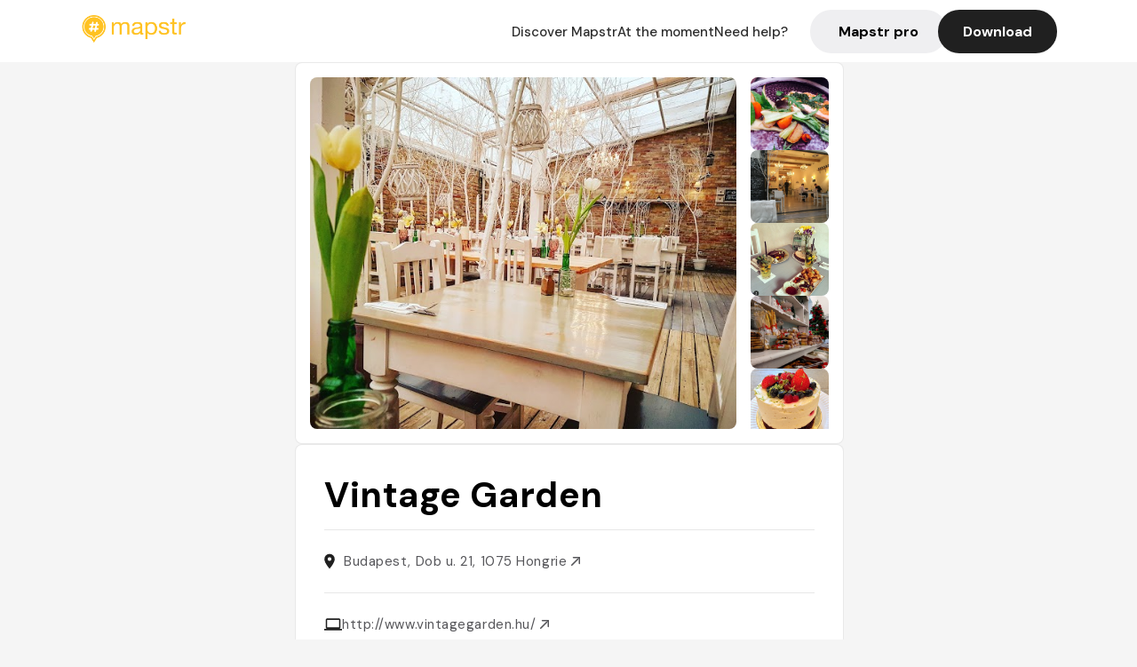

--- FILE ---
content_type: text/html; charset=utf-8
request_url: https://mapstr.com/place/FeZ93A2NCOg/vintage-garden-bp-restaurant-brunch-cafe-bar-ristorante
body_size: 19477
content:
<!DOCTYPE html>
<html lang="fr">
  <head>
    <meta charset="UTF-8">
    <meta http-equiv="content-type" content="text/html; charset=utf-8">
    <meta name="viewport" content="width=device-width, initial-scale=1" />
    <meta name="date" content=31/01/2026 />
    
    
    
    <title>Mapstr - Vintage Garden : Restaurant, Café et Ristorante à Budapest</title>
    <meta name="description" content="Découvrez Vintage Garden, un café-restaurant à Budapest, célèbre pour ses brunch, son ambiance Instagrammable et sa décoration changeante au fil des saisons." />
    <meta name="keywords" content="Restaurant, Ristorante, Café, Coffee, Budapest, Bp" />
    <meta name="apple-itunes-app" content="app-id=917288465, app-clip-bundle-id=com.hulab.mapstr.Clip, app-argument=mapstr://place/source/FeZ93A2NCOg, app-clip-display=card"/>
    <meta name="theme-color" content="#ffc222">

    <!-- Twitter Card meta -->
    <meta name="twitter:card" content="summary_large_image" />
    <meta name="twitter:site" content="@mapstr_app" />
    <meta name="twitter:title" content="Mapstr - Vintage Garden : Restaurant, Café et Ristorante à Budapest" />
    <meta name="twitter:description" content="Découvrez Vintage Garden, un café-restaurant à Budapest, célèbre pour ses brunch, son ambiance Instagrammable et sa décoration changeante au fil des saisons." />
    <meta name="twitter:url" content="https://mapstr.com/place/FeZ93A2NCOg/vintage-garden-bp-restaurant-brunch-cafe-bar-ristorante" />
    <meta name="twitter:app:name:iphone" content="Mapstr, explore the world" />
    <meta name="twitter:app:id:iphone" content="917288465" />
    <meta name="twitter:app:url:iphone" content="mapstr://place/source/FeZ93A2NCOg" />
    <meta name="twitter:app:name:googleplay" content="Mapstr, explore the world" />
    <meta name="twitter:app:id:googleplay" content="com.hulab.mapstr" />
    <meta name="twitter:app:url:googleplay" content="mapstr://place/source/FeZ93A2NCOg" />
    <!-- Twitter summary card with large image must be at least 280x150px -->
    <meta name="twitter:image:src" content="https://lh3.googleusercontent.com/p/AF1QipNki9imOcIj1ob5tY_yZK2smlGB07khJ8_XIko5=s1600-w640" />

    <!-- Open Graph meta -->
    <meta property="og:type" content="website" />
    <meta property="og:locale" content="fr_FR" />
    <meta property="og:title" content="Mapstr - Vintage Garden : Restaurant, Café et Ristorante à Budapest" />
    <meta property="og:description" content="Découvrez Vintage Garden, un café-restaurant à Budapest, célèbre pour ses brunch, son ambiance Instagrammable et sa décoration changeante au fil des saisons."/>
    <meta property="og:url" content="https://mapstr.com/place/FeZ93A2NCOg/vintage-garden-bp-restaurant-brunch-cafe-bar-ristorante" />
    <meta property="og:image" content="https://lh3.googleusercontent.com/p/AF1QipNki9imOcIj1ob5tY_yZK2smlGB07khJ8_XIko5=s1600-w640" />
    <meta property="al:iphone:url" content="mapstr://place/source/FeZ93A2NCOg" />
    <meta property="al:iphone:app_store_id" content="917288465" />
    <meta property="al:iphone:app_name" content="Mapstr" />
    <meta property="al:android:url" content="mapstr://place/source/FeZ93A2NCOg" />
    <meta property="al:android:app_name" content="Mapstr" />
    <meta property="al:android:package" content="com.hulab.mapstr" />
    <meta property="og:site_name" content="mapstr" />
    <meta property="fb:app_id" content="822173301127861" />
    <link rel="canonical" href="https://mapstr.com/place/FeZ93A2NCOg/vintage-garden-bp-restaurant-brunch-cafe-bar-ristorante">
    <link
      rel="alternate"
      href="android-app://com.hulab.mapstr/mapstr/place/source/FeZ93A2NCOg"
    />
    <link
      rel="alternate"
      href="ios-app://917288465/mapstr/place/source/FeZ93A2NCOg"
    />

    <link
      rel="stylesheet"
      type="text/css"
      href="/static/css/place.css"
      media="all"
    />
    <link
      rel="icon"
      type="image/png"
      href="/static/images/mapstore/mapstr_favicon.png"
    />
    <link rel="preconnect" href="https://www.google-analytics.com">
    <style>
      .one_main_image {
        width: 100%;
        height: 100%;
        object-fit: cover;
        border-radius: 8px;
      }
      #main_image {
        width: 480px;
        height: 396px;
        object-fit: cover;
        margin: 16px;
        border-radius: 8px;
      }
      #secondary_image {
        width: 100%;
        height: 82px;
        object-fit: cover;
        border-radius: 8px;
      }
      #badge {
        height: 25px;
        margin-left: 60px;
        position: absolute;
        z-index: 1
      }
      .img-partners {
        height: 100%;
        object-fit: cover;
        width: 100%;
        border-radius: 50%;
      }
      .places_around_image {
        width: 360px;
        height: 195px;
        object-fit: cover;
        border-radius: 8px 8px 0px 0px;
      }
    </style>
    <style media="all and (max-width: 650px)">
      #main_image,
      #one_main_image {
        width: 95%;
      }
      .places_around_content, 
      .places_around_image {
        width: 195px;
      }
    </style>
  </head>

  <body>
    <main>

      <header>
    <div id="header_section">
        <a class='url_nostyle_logo' href="https://mapstr.com/">
            <img src="/static/images/mapstr_logo_yellow.png" class="header_logo" alt="Mapstr logo yellow" />
        </a>
        <div id="header_btn_section">
            <a class='url_nostyle' href="https://mapstr.com/">
                <button data-i18n-key="header_btn_discover" type="button" class="btn_header">
                    Découvrez Mapstr
                </button>
            </a>
            <a class='url_nostyle' href="https://mapstr.com/blog/en-ce-moment">
                <button data-i18n-key="header_btn_mapstore" type="button" class="btn_header">
                    En ce moment
                </button>
            </a>
            <a class='url_nostyle' href="https://mapstr.com/faq">
                <button data-i18n-key="header_btn_help" type="button" class="btn_header">
                    Besoin d'aide ?
                </button>
            </a>
            <a class='url_nostyle' href="https://mapstr.com/mapstr-pro/restaurants-hotels-bars">
                <button type="button" class="btn_header_pro">
                    Mapstr pro
                </button>
            </a>
            <a class='url_nostyle'>
                <button data-i18n-key="header_btn_download" onclick="branch.deepviewCta();sendbuttonevent('gettheapp');" type="button"
                    class="btn_header_download">
                    Télécharger
                </button>
            </a>
        </div>
    </div>
</header>

<script src="/static/js/lazysizes.min.js" async></script>
<script async>
  (function (b, r, a, n, c, h, _, s, d, k) {
    if (!b[n] || !b[n]._q) {
      for (; s < _.length;) c(h, _[s++]);
      d = r.createElement(a);
      d.async = 1;
      d.src = 'https://cdn.branch.io/branch-latest.min.js';
      k = r.getElementsByTagName(a)[0];
      k.parentNode.insertBefore(d, k);
      b[n] = h;
    }
  }(window, document, 'script', 'branch', (b, r) => {
      b[r] = function () {
        b._q.push([r, arguments]);
      };
    }, {
      _q: [],
      _v: 1
    },
    'addListener applyCode banner closeBanner creditHistory credits data deepview deepviewCta first getCode init link logout redeem referrals removeListener sendSMS setBranchViewData setIdentity track validateCode'
    .split(' '), 0));
  branch.init('key_live_dbc5wsKNveuCgwCRZPWBmikgzvc1ghEx');
</script>

<script async>
  (function (i, s, o, g, r, a, m) {
    i['GoogleAnalyticsObject'] = r;
    i[r] = i[r] || function () {
      (i[r].q = i[r].q || []).push(arguments)
    }, i[r].l = 1 * new Date();
    a = s.createElement(o), m = s.getElementsByTagName(o)[0];
    a.async = 1;
    a.src = g;
    m.parentNode.insertBefore(a, m)
  })(window, document, 'script', '//www.google-analytics.com/analytics.js', 'ga');
  ga('create', 'UA-53271927-1', 'auto');
  ga('send', 'pageview');
  var androidclick = function () {
    branch.deepviewCta();
    sendbuttonevent("android");
  };
  var iosclick = function () {
    branch.deepviewCta();
    sendbuttonevent("ios");
  };
  var webappclick = function () {
    sendbuttonevent("webapp");
  };
  var mapclick = function (mapinfoid) {
    ga('send', 'event', {
      eventCategory: 'map',
      eventAction: 'link',
      eventLabel: mapinfoid,
      transport: 'beacon'
    });
  };

  function sendbuttonevent(label) {
    ga('send', 'event', {
      eventCategory: 'button',
      eventAction: label == "webapp" ? 'link' : 'download',
      eventLabel: label,
      transport: 'beacon'
    });
  }
</script>

<script>
  function openApp() {
// Lien universel ou lien d'application
    const deepLink = "mapstr://";
    // Schéma d'URL personnalisé
    const fallbackLink = window.location.href;
    const isIOS = /iPad|iPhone|iPod/.test(navigator.userAgent) && !window.MSStream;
    
    const userAgent = navigator.userAgent;
      /* if (/iPad|iPhone|iPod/.test(userAgent)) {
        window.location = "https://go.mapstr.com/ios";
      } else if (/Android/.test(userAgent)) {
        window.location = "http://go.mapstr.com/android-b";
      } else {
        window.location = "https://apps.apple.com/us/app/mapstr-bookmark-your-favorite/id917288465?_branch_match_id=1109027904045156573&_branch_referrer=H4sIAAAAAAAAA8soKSkottLXT8%2FXy00sKC4p0kvOz9XPzC8GAH1rkIwZAAAA&utm_campaign=iosButton&utm_medium=marketing&utm_source=Website";
      } */

    if (isIOS) {
        // Sur iOS, nous pouvons essayer d'ouvrir le lien universel directement
        window.location = "mapstr://";
    } else {
        // Sur Android, nous utilisons l'intention pour ouvrir le lien d'application
        window.location = "https://go.mapstr.com/download";
    }
    // Si l'application n'est pas installée, le navigateur ne pourra pas ouvrir le lien universel
    // ou le lien d'application et l'utilisateur sera redirigé vers le lien de repli
    setTimeout(function () {
        window.location = fallbackLink;
    }, 500);
}
</script>

    <script>
        const defaultLocale = "fr";
        const supportedLocales = ["en", "fr"];

        let locale;
        let translations = {};
        const lang = {
            "en": {
                "header_btn_discover": "Discover Mapstr",
                "header_btn_mapstore": "At the moment",
                "header_btn_help": "Need help?",
                "header_btn_download": "Download",
                "place_permanently_closed": "Permanently closed",
                "place_booking": "Booking",
                "place_delivery": "Delivery",
                "place_clickandcollect": "Click & collect",
                "place_owner": "Owner of this place ?",
                "place_owner_text": "We automatically retrieve the available information about your location. If it happens to be incorrect, you can log in to our dashboard for free to make changes. Plus, you'll gain access to your detailed statistics as a bonus.",
                "place_access": "Edit your place's information",
                "place_community": "The mapstr community",
                "place_saved_by": "Added by",
                "users": "users",
                "place_add_map": "Add to my map",
                "place_tags": "#Popular tags",
                "place_users_say": "What users are saying",
                "place_comments": "comments)",
                "place_approved_by": "Approved by ",
                "place_partners": "official partners",
                "followers": " followers",
                "places": " places",
                "place_places_around": "Other recommended spots around",
                "place_added_by": "Added by ",
                "users_private_account": "This account is private, you can send a follow request in the mapstr mobile app",
                "available_maps": "available maps",
                "paid_map": "This is paid content, it can be purchased within the mapstr app",
                "by": "By",
                "website": "Website",
                "back_home": "Back to homepage",
                "not_found_title": "It seems that the page you are looking for does not exist...",
                "not_found_text": "It's possible that the page you were searching for has either moved or no longer exists. It’s an opportunity to discover something new!",
                "footer_about": "💛 About",
                "footer_who": "Who we are",
                "footer_press": "Press",
                "footer_contact": "Contact us",
                "footer_places": "Restaurants, hotels & bars",
                "footer_brands": "Brands",
                "footer_discover": "🗺 Discover",
                "footer_follow": "Follow us",
                "footer_legal": "Legal notices",
                "footer_cgu": "Terms of use",
                "footer_privacy": "Privacy policy",
                "footer_copyrights": "Mapstr 2024 | All rights reserved",
                "report_title": "Report an error on ",
                "report_text": "If you have noticed an error regarding this place, please let us know so we can correct it.",
                "report_button": "Send",
                "report_form_title": "Reason(s) for reporting",
                "report_form_permanently_closed": "Permanently closed",
                "report_form_name_error": "Name of the place",
                "report_form_opening_hours": "Opening hours",
                "report_form_wrong_photos": "Photos",
                "report_form_address_error": "Address or location on the map",
                "report_form_contact_info": "Contacts (phone or website)",
                "report_form_services": "Services (menu, booking link...)",
                "error_report": "An error on this place?",
                "error_report_button": "Report an error",
            },
            "fr": {
                "header_btn_discover": "Découvrez Mapstr",
                "header_btn_mapstore": "En ce moment",
                "header_btn_help": "Besoin d'aide ?",
                "header_btn_download": "Télécharger",
                "place_permanently_closed": "Définitivement fermé",
                "place_booking": "Réservation",
                "place_delivery": "Livraison",
                "place_clickandcollect": "Click & collect",
                "place_owner": "Propriétaire de ce lieu ?",
                "place_owner_text": "Nous récupérons automatiquement les informations disponibles sur votre lieu. Si jamais celles-ci ne sont pas correctes, connectez-vous gratuitement sur notre tableau de bord pour les modifier et bonus, accédez à vos statistiques détaillées.",
                "place_access": "Modifier les informations de votre lieu",
                "place_community": "La communauté mapstr",
                "place_saved_by": "Enregistré par",
                "users": "utilisateurs",
                "place_add_map": "Ajouter à ma carte",
                "place_tags": "#Tags souvent utilisés",
                "place_users_say": "Ce qu'en disent les utilisateurs",
                "place_comments": "commentaires)",
                "place_approved_by": "Approuvé par ",
                "place_partners": "partenaires officiels",
                "followers": " abonnés",
                "places": " lieux",
                "place_places_around": "Autres lieux à voir autour",
                "place_added_by": "Ajouté par ",
                "users_private_account": "Ce compte est privé, vous pouvez l’ajouter depuis l’application mobile mapstr",
                "available_maps": "cartes disponibles",
                "paid_map": "Ce contenu est payant et disponible sur l'application mapstr",
                "by": "Par",
                "website": "Site web",
                "back_home": "Retourner à l'accueil",
                "not_found_title": "Il semblerait que la page que vous recherchez n’existe pas...",
                "not_found_text": "Peut-être qu'elle a changé d'adresse ou qu'elle n'existe plus. C’est le moment d'explorer de nouvelles choses !",
                "footer_about": "💛 A propos",
                "footer_who": "Qui sommes-nous ?",
                "footer_press": "Presse",
                "footer_contact": "Nous contacter",
                "footer_places": "Restaurants, hôtels & bars",
                "footer_brands": "Marques",
                "footer_discover": "🗺 À Découvrir",
                "footer_follow": "Suivez-nous",
                "footer_legal": "Mentions légales",
                "footer_cgu": "Conditions générales d'utilisation",
                "footer_privacy": "Politique de confidentialité",
                "footer_copyrights": "Mapstr 2024 | Tous droits réservés",
                "report_title": "Signaler une erreur sur:",
                "report_text": "Si vous avez remarqué une erreur concernant ce lieu, merci de nous en informer pour que nous puissions la corriger.",
                "report_button": "Envoyer",
                "report_form_title": "Motif(s) du signalement",
                "report_form_permanently_closed": "Lieu définitivement fermé",
                "report_form_name_error": "Nom du lieu",
                "report_form_opening_hours": "Horaires d'ouverture",
                "report_form_wrong_photos": "Photos",
                "report_form_address_error": "Adresse ou position sur la carte",
                "report_form_contact_info": "Contacts (téléphone ou site web)",
                "report_form_services": "Services (menu, lien de réservation...)",
                "error_report": "Une erreur sur ce lieu ?",
                "error_report_button": "Signaler une erreur",
            },
        };

        document.addEventListener("DOMContentLoaded", () => {
            const initialLocale = supportedOrDefault(browserLocales(true));
            setLocale(initialLocale);
        });

        async function setLocale(newLocale) {
            if (newLocale === locale) return;
            /* const newTranslations =
                await fetchTranslationsFor(newLocale); */
            const newTranslations = lang[newLocale];
            locale = newLocale;
            translations = newTranslations;
            translatePage();
        }

        /* async function fetchTranslationsFor(newLocale) {
            const response = await fetch(`src/lang/${newLocale}.json`);
            return await response.json();
        } */

        function translatePage() {
            document
                .querySelectorAll("[data-i18n-key]")
                .forEach(translateElement);
        }

        function translateElement(element) {
            const key = element.getAttribute("data-i18n-key");
            const translation = translations[key];
            element.innerText = translation;
        }

        function isSupported(locale) {
            return supportedLocales.indexOf(locale) > -1;
        }

        function supportedOrDefault(locales) {
            return locales.find(isSupported) || defaultLocale;
        }

        function browserLocales(languageCodeOnly = false) {
            return navigator.languages.map((locale) =>
                languageCodeOnly ? locale.split("-")[0] : locale,
            );
        }
    </script>
    
      <div class="place_top_section">
        <div class="photos_container">
          
            <img id="main_image" src="https://lh3.googleusercontent.com/p/AF1QipNki9imOcIj1ob5tY_yZK2smlGB07khJ8_XIko5=s1600-w640" alt="Vintage Garden" onerror="this.src='/static/images/mapstore/picture_mapstr.svg';" />
            <div id="secondary_image_container">
              
                <img id="secondary_image" src="https://lh3.googleusercontent.com/p/AF1QipNxA-Xh9Q5rtp5UpvF3Lsss5OFwtgIHihsaM0gC=s1600-w640" alt="Vintage Garden" loading="lazy" onerror="this.src='/static/images/mapstore/picture_mapstr.svg';" />
              
                <img id="secondary_image" src="https://lh3.googleusercontent.com/p/AF1QipMs1w7X0fj_c7y8B1poyehIH5HDiqSHD_PeN1_H=s1600-w640" alt="Vintage Garden" loading="lazy" onerror="this.src='/static/images/mapstore/picture_mapstr.svg';" />
              
                <img id="secondary_image" src="https://lh3.googleusercontent.com/p/AF1QipOC-KtdjjhQugB8Si1p7eAfE0UsvP_1IhIdXj1_=s1600-w640" alt="Vintage Garden" loading="lazy" onerror="this.src='/static/images/mapstore/picture_mapstr.svg';" />
              
                <img id="secondary_image" src="https://lh3.googleusercontent.com/p/AF1QipM9cxGdGuxIf_HMq8U6n2WhdNuCCC8nQWbROhEz=s1600-w640" alt="Vintage Garden" loading="lazy" onerror="this.src='/static/images/mapstore/picture_mapstr.svg';" />
              
                <img id="secondary_image" src="https://lh3.googleusercontent.com/p/AF1QipNdUEfOVNJUgtbkimLvl2LkSs0BPcGTuDkZ1gu-=s1600-w640" alt="Vintage Garden" loading="lazy" onerror="this.src='/static/images/mapstore/picture_mapstr.svg';" />
              
                <img id="secondary_image" src="https://lh3.googleusercontent.com/p/AF1QipNncCj0wNr_QhPCHNt-K6cChFztIX1y7c3RKU3M=s1600-w640" alt="Vintage Garden" loading="lazy" onerror="this.src='/static/images/mapstore/picture_mapstr.svg';" />
              
                <img id="secondary_image" src="https://lh3.googleusercontent.com/p/AF1QipOlbtF6cRG9Fl9sD78Xxt9prKotxDYQte7ahVT7=s1600-w640" alt="Vintage Garden" loading="lazy" onerror="this.src='/static/images/mapstore/picture_mapstr.svg';" />
              
                <img id="secondary_image" src="https://lh3.googleusercontent.com/p/AF1QipOuUNLe2RD8FtHYUlClU-cwEAY4VKTqgIk9sNzr=s1600-w640" alt="Vintage Garden" loading="lazy" onerror="this.src='/static/images/mapstore/picture_mapstr.svg';" />
              
            </div>
          
        </div>

        <div class="place_container">
          <h1 class="place_name">Vintage Garden</h1>
<!--           <div class="place_rating">
            <img class="icon" src="/static/images/icon_star.svg" alt="Rating icon" />
            <p><span class="place_rating_stat">4,6</span> (13 avis sur mapstr)</p>
          </div> -->

          
            
          
          <div class="place_section">
            <img src="/static/images/icon_place.svg" alt="Place icon" />
              <a
                  href="http://maps.apple.com/?q=Vintage Garden&ll=47.49812780000001, 19.061393"
                  rel="”nofollow”"
                  target="_blank"
                  >
              <address class="place_address">
                  Budapest, Dob u. 21, 1075 Hongrie
                  <img src="/static/images/icon_arrow.svg" alt="Arrow icon" />
              </address>
              </a>
          </div>
          
            <div class="place_section">
              <img src="/static/images/icon_website.svg" alt="Website icon" />
              <a
                class="place_website"
                href="http://www.vintagegarden.hu/"
                rel="”nofollow”"
                target="_blank"
                >
                http://www.vintagegarden.hu/
              <img src="/static/images/icon_arrow.svg" alt="Arrow icon" />
              </a>
            </div>
            
            
              <div class="place_section">
                <img src="/static/images/icon_phone.svg" alt="Phone icon" />
                <a 
                  href="tel:+36307906619"
                  >
                  +36307906619
                  <img src="/static/images/icon_arrow.svg" alt="Arrow icon" />
                </a>
              </div>
            
          </div>
        </div>

        
          <div class="place_middle_section">
            <h2 class="place_seo_title">Vintage Garden : Restaurant, Café et Ristorante à Budapest</h2>
            <h3 class="place_seo_description">
              <p>Situé au 21 Dob u., dans le quartier 07 à Budapest, Vintage Garden a été ouvert en 2021 par une équipe passionnée souhaitant offrir un lieu unique mêlant restauration, café et bar. Depuis son ouverture, il est rapidement devenu un lieu incontournable pour les amateurs de brunch et de moments conviviaux, attirant aussi bien les locaux que les touristes. Son ambiance chaleureuse et son décor soigné en font un endroit où l’on aime se retrouver.</p><br><p>Ce restaurant, également qualifié de ristorante, se distingue par ses spécialités variées, notamment ses brunchs copieux, ses plats italiens comme la pasta maison, et ses desserts gourmands tels que le cheesecake Oreo. La carte propose aussi un large choix de cafés et de cocktails, parfaits pour un moment de détente. La décoration, changeant au fil des saisons, contribue à créer une expérience visuelle unique, renforçant son statut d’endroit très Instagrammable. La qualité des produits et le service attentif font de chaque visite une expérience agréable.</p><br><p>L’atmosphère de Vintage Garden est à la fois cosy et élégante, avec une décoration fleurie et girly qui séduit les visiteurs. Le lieu est idéal pour un brunch entre amis, un café en solo ou un goûter gourmand. Son ambiance chaleureuse et son décor soigné en font un véritable havre de paix où l’on peut profiter d’un moment de détente dans un cadre esthétique, parfait pour les amateurs de belles photos et de bonne cuisine.</p><br>
            </h3>
          </div>
        

        <div class="place_bottom_section">
          <div class="map_container">
            <!-- map of place -->
            <div id="map" class="restaurant-map lazyload" ></div>
          </div>

          <div class="restaurant_place_left">
            <div class="report_container">
              <div>
                <span data-i18n-key="error_report" class="owner_title">Vous pensez qu'il y a une erreur sur ce lieu ?</span>
                <p data-i18n-key="report_text" id="text" class="owner_text">Vos retours sont importants pour nous. Si vous avez remarqué une erreur concernant ce lieu, merci de nous en informer pour que nous puissions la corriger.</p>
              </div>
                <a href="https://mapstr.com/place/report/FeZ93A2NCOg" class="report_button" rel="nofollow" target="_blank" >
                  <span data-i18n-key="error_report_button">Signaler une erreur</span>
                </a>              
            </div>
            <div class="owner_container">
              <div>
                <span data-i18n-key="place_owner" class="owner_title">Propriétaire de ce lieu ?</span>
                <p data-i18n-key="place_owner_text" class="owner_text">Nous récupérons automatiquement les informations disponibles sur votre lieu. Si jamais celles-ci ne sont pas correctes, connectez-vous gratuitement sur notre tableau de bord pour les modifier et bonus, accédez à vos statistiques détaillées.</p>
              </div>
              <a href="https://dashboard.mapstr.com/?placeId=FeZ93A2NCOg" class="restaurant-global_dashboard-app-card_button" rel="nofollow" target="_blank">
                <img id="mapstr_icon" class="owner_icon" src='/static/images/icon_edit.svg' alt="mapstr icon" />
                <span data-i18n-key="place_access">Modifier les informations de votre lieu</span>
              </a>
            </div>
          </div>
        </div>

        <section class="users-approbation">
          <div class="community_container">
            <span data-i18n-key="place_community" class="community_title">La communauté mapstr</span>
            <div class="horizontal-divider"></div>
            
              <div class="adds_container">
                <div class="adds_text_container">
                  <span data-i18n-key="place_saved_by" class="adds_text_title">Enregistré par</span>
                  <p class="adds_stat">1 333 <span data-i18n-key="users">utilisateurs</span></p>
                </div>
                  <a href="https://mapstr.com/place/FeZ93A2NCOg/vintage-garden-bp-restaurant-brunch-cafe-bar-ristorante" target="blank">
                    <button onclick="branch.deepviewCta();sendbuttonevent('gettheapp');" class="adds_btn" rel="nofollow">
                      <img id="mapstr_icon" src='/static/images/icon_mapstr_white.svg' alt="mapstr icon" />
                        <span data-i18n-key="place_add_map">Ajouter à ma carte</span>
                    </button>
                  </a>
              </div>
            
            <div class="tags_container">
              <span data-i18n-key="place_tags" class="tags_title">#Tags souvent utilisés</span>
              <div class="tags_list">
                
                  
                    <span class="tag">#Restaurant</span>
                  
                    <span class="tag">#Ristorante</span>
                  
                    <span class="tag">#Café</span>
                  
                    <span class="tag">#Coffee</span>
                  
                    <span class="tag">#Budapest</span>
                  
                
              </div>
            </div>
          </div>
      </section>

      
        <section class="users-approbation">
          <div class="title-users-box">
            <span data-i18n-key="place_users_say">Ce qu'en disent les utilisateurs</span>
          </div>
          <div class="horizontal-divider"></div>
          <div class="comment-content">
            
              <a href='/user/'>
                <div  class='users-content'>
                  <h3 class='users-comment'>"Sympa pour le petit dej
(fait aussi resto mais non testé) "</h3>
                  <div class='users-box'>
                      <h4> @</h4>
                  </div>
                </div>
              </a>
            
              <a href='/user/'>
                <div  class='users-content'>
                  <h3 class='users-comment'>"Bon mais dommage pas trop de quantité "</h3>
                  <div class='users-box'>
                      <h4> @</h4>
                  </div>
                </div>
              </a>
            
              <a href='/user/louise.jeanmaire'>
                <div  class='users-content'>
                  <h3 class='users-comment'>"Tres mignon d’intérieur ! 
Propose brunch comme plat
Abordable "</h3>
                  <div class='users-box'>
                      <h4> @louise.jeanmaire</h4>
                  </div>
                </div>
              </a>
            
              <a href='/user/'>
                <div  class='users-content'>
                  <h3 class='users-comment'>"No es de comida tipica.
Mucho plato italiano, pasta casera….
Al lado hay una pasteleria de los mismos dueños"</h3>
                  <div class='users-box'>
                      <h4> @</h4>
                  </div>
                </div>
              </a>
            
              <a href='/user/adele.gus'>
                <div  class='users-content'>
                  <h3 class='users-comment'>"Made for Instagram people. Decent food"</h3>
                  <div class='users-box'>
                      <h4> @adele.gus</h4>
                  </div>
                </div>
              </a>
            
              <a href='/user/'>
                <div  class='users-content'>
                  <h3 class='users-comment'>"Vintage Garden, c’est le restaurant à Budapest de tous les instagrameurs en herbe. Outre le fait que l’adresse propose une carte de brunch intéressante c’est sa décoration, changeante au fil des saisons que tous les visiteurs viennent voir !"</h3>
                  <div class='users-box'>
                      <h4> @</h4>
                  </div>
                </div>
              </a>
            
              <a href='/user/donatella.esp'>
                <div  class='users-content'>
                  <h3 class='users-comment'>"sembra carino, non so se fa senza glutine "</h3>
                  <div class='users-box'>
                      <h4> @donatella.esp</h4>
                  </div>
                </div>
              </a>
            
              <a href='/user/'>
                <div  class='users-content'>
                  <h3 class='users-comment'>"Café instagrammable, bien décoré mais pas bien chauffé, à croire que les restrictions françaises sont mieux respectées dans ce café qu’en France…"</h3>
                  <div class='users-box'>
                      <h4> @</h4>
                  </div>
                </div>
              </a>
            
              <a href='/user/'>
                <div  class='users-content'>
                  <h3 class='users-comment'>"Très bon, bon service et supers spots pour prendre des photos "</h3>
                  <div class='users-box'>
                      <h4> @</h4>
                  </div>
                </div>
              </a>
            
              <a href='/user/slebren'>
                <div  class='users-content'>
                  <h3 class='users-comment'>"Vintage Garden, c’est le restaurant à Budapest de tous les instagrameurs en herbe. Outre le fait que l’adresse propose une carte de brunch intéressante c’est sa décoration, changeante au fil des saisons que tous les visiteurs viennent voir !"</h3>
                  <div class='users-box'>
                      <h4> @slebren</h4>
                  </div>
                </div>
              </a>
            
              <a href='/user/blandine.thiollier'>
                <div  class='users-content'>
                  <h3 class='users-comment'>"Ambiance fleurie très girly et très bon plat dans l’assiette. Produits ultra frais "</h3>
                  <div class='users-box'>
                      <h4> @blandine.thiollier</h4>
                  </div>
                </div>
              </a>
            
              <a href='/user/cannibalecore'>
                <div  class='users-content'>
                  <h3 class='users-comment'>"Très instagrammable, on adore ! Apparemment, ils chant leur deco au fil des saisons 😍"</h3>
                  <div class='users-box'>
                      <h4> @cannibalecore</h4>
                  </div>
                </div>
              </a>
            
              <a href='/user/'>
                <div  class='users-content'>
                  <h3 class='users-comment'>"does amazing Oreo cheesecake and other cakes and macarons etc a very good afternoon pick me up if you’re walking a lot"</h3>
                  <div class='users-box'>
                      <h4> @</h4>
                  </div>
                </div>
              </a>
            
              <a href='/user/lili.lbs'>
                <div  class='users-content'>
                  <h3 class='users-comment'>"Chic, bon et déco très belle en mode love to love !"</h3>
                  <div class='users-box'>
                      <h4> @lili.lbs</h4>
                  </div>
                </div>
              </a>
            
              <a href='/user/tiph.ct'>
                <div  class='users-content'>
                  <h3 class='users-comment'>"Lieu très atypique: prix du resto un peu cher pour ce que c’est. Mieux d’y aller pour café/dessert"</h3>
                  <div class='users-box'>
                      <h4> @tiph.ct</h4>
                  </div>
                </div>
              </a>
            
              <a href='/user/'>
                <div  class='users-content'>
                  <h3 class='users-comment'>"trop beau resto, super déco de Noël 🎄 "</h3>
                  <div class='users-box'>
                      <h4> @</h4>
                  </div>
                </div>
              </a>
            
              <a href='/user/noemie_vnc'>
                <div  class='users-content'>
                  <h3 class='users-comment'>"Beautiful café to eat brunch. The decoration is just lovely."</h3>
                  <div class='users-box'>
                      <h4> @noemie_vnc</h4>
                  </div>
                </div>
              </a>
            
              <a href='/user/bouet.luna'>
                <div  class='users-content'>
                  <h3 class='users-comment'>"Pour un petit déjeuner, un brunch ou même pour un verre le cadre est super mignon et cosy ! Un coup de cœur pour la décoration 😍"</h3>
                  <div class='users-box'>
                      <h4> @bouet.luna</h4>
                  </div>
                </div>
              </a>
            
              <a href='/user/'>
                <div  class='users-content'>
                  <h3 class='users-comment'>"on a bu une limonade, elle était au sirop donc pas ouf mais l&#39;endroit est vraiment mimi très instagrammable "</h3>
                  <div class='users-box'>
                      <h4> @</h4>
                  </div>
                </div>
              </a>
            
              <a href='/user/'>
                <div  class='users-content'>
                  <h3 class='users-comment'>"Food is mediocre but it do be cute"</h3>
                  <div class='users-box'>
                      <h4> @</h4>
                  </div>
                </div>
              </a>
            
              <a href='/user/'>
                <div  class='users-content'>
                  <h3 class='users-comment'>"Le resto le plus instagramable. Deco rose bonbon"</h3>
                  <div class='users-box'>
                      <h4> @</h4>
                  </div>
                </div>
              </a>
            
              <a href='/user/'>
                <div  class='users-content'>
                  <h3 class='users-comment'>"top 
gâteaux personnalisé evjf"</h3>
                  <div class='users-box'>
                      <h4> @</h4>
                  </div>
                </div>
              </a>
            
              <a href='/user/'>
                <div  class='users-content'>
                  <h3 class='users-comment'>"déco très fleurie et girly. bon burgers et salades !!"</h3>
                  <div class='users-box'>
                      <h4> @</h4>
                  </div>
                </div>
              </a>
            
              <a href='/user/'>
                <div  class='users-content'>
                  <h3 class='users-comment'>"On est arrivés à 11h40, ils ne servaient plus de brunch 🙁 On a déjeuné mais qu’à partir de midi. Lieu mignonnet, après c pas non plus ouf"</h3>
                  <div class='users-box'>
                      <h4> @</h4>
                  </div>
                </div>
              </a>
            
              <a href='/user/estelle.rgx'>
                <div  class='users-content'>
                  <h3 class='users-comment'>"ouvert du lundi au dimanche de 9h à 00h"</h3>
                  <div class='users-box'>
                      <h4> @estelle.rgx</h4>
                  </div>
                </div>
              </a>
            
              <a href='/user/'>
                <div  class='users-content'>
                  <h3 class='users-comment'>"geheim plekje in hartje centrum.
leukst is  door te lopen achteren eten in prachtige tuin. Franse keuken , hele dag door"</h3>
                  <div class='users-box'>
                      <h4> @</h4>
                  </div>
                </div>
              </a>
            
              <a href='/user/'>
                <div  class='users-content'>
                  <h3 class='users-comment'>"📍Joli spot avec des fleurs partout. 
La nourriture est bonne ! "</h3>
                  <div class='users-box'>
                      <h4> @</h4>
                  </div>
                </div>
              </a>
            
              <a href='/user/'>
                <div  class='users-content'>
                  <h3 class='users-comment'>"Déco rose girly trop chou, excellent dej, pâtes ricotta veggi trop bonnes, pleins de home made limo"</h3>
                  <div class='users-box'>
                      <h4> @</h4>
                  </div>
                </div>
              </a>
            
              <a href='/user/'>
                <div  class='users-content'>
                  <h3 class='users-comment'>"very instagrammable but a bit pricey "</h3>
                  <div class='users-box'>
                      <h4> @</h4>
                  </div>
                </div>
              </a>
            
              <a href='/user/'>
                <div  class='users-content'>
                  <h3 class='users-comment'>"insolite et magnifique , décoré pour noel, venir tot pour brunch"</h3>
                  <div class='users-box'>
                      <h4> @</h4>
                  </div>
                </div>
              </a>
            
              <a href='/user/'>
                <div  class='users-content'>
                  <h3 class='users-comment'>"Pasta, amanides, carn. També cafè. Ambientat preciós!"</h3>
                  <div class='users-box'>
                      <h4> @</h4>
                  </div>
                </div>
              </a>
            
              <a href='/user/juli.auclair'>
                <div  class='users-content'>
                  <h3 class='users-comment'>"Déco vraiment belle! Mais bouffe moyenne"</h3>
                  <div class='users-box'>
                      <h4> @juli.auclair</h4>
                  </div>
                </div>
              </a>
            
              <a href='/user/'>
                <div  class='users-content'>
                  <h3 class='users-comment'>"Tres beau cadre “girly” et c’est bon"</h3>
                  <div class='users-box'>
                      <h4> @</h4>
                  </div>
                </div>
              </a>
            
              <a href='/user/'>
                <div  class='users-content'>
                  <h3 class='users-comment'>"Cadre super sympathique, très mignon"</h3>
                  <div class='users-box'>
                      <h4> @</h4>
                  </div>
                </div>
              </a>
            
              <a href='/user/'>
                <div  class='users-content'>
                  <h3 class='users-comment'>"https://www.instagram.com/explore/locations/234282117/?hl=es  https://www.tripadvisor.es/Restaurant_Review-g274887-d6434010-Reviews-Vintage_"</h3>
                  <div class='users-box'>
                      <h4> @</h4>
                  </div>
                </div>
              </a>
            
              <a href='/user/'>
                <div  class='users-content'>
                  <h3 class='users-comment'>"Limonade maison vaut le coup / Burger"</h3>
                  <div class='users-box'>
                      <h4> @</h4>
                  </div>
                </div>
              </a>
            
              <a href='/user/'>
                <div  class='users-content'>
                  <h3 class='users-comment'>"La décoration du resto est folle "</h3>
                  <div class='users-box'>
                      <h4> @</h4>
                  </div>
                </div>
              </a>
            
              <a href='/user/'>
                <div  class='users-content'>
                  <h3 class='users-comment'>"Instagrammable +++.
Food +. "</h3>
                  <div class='users-box'>
                      <h4> @</h4>
                  </div>
                </div>
              </a>
            
              <a href='/user/'>
                <div  class='users-content'>
                  <h3 class='users-comment'>"Recommandé par Lisa bureau, déco super girly de fleurs et rose pour petit dej"</h3>
                  <div class='users-box'>
                      <h4> @</h4>
                  </div>
                </div>
              </a>
            
              <a href='/user/'>
                <div  class='users-content'>
                  <h3 class='users-comment'>"Really nice place, average food "</h3>
                  <div class='users-box'>
                      <h4> @</h4>
                  </div>
                </div>
              </a>
            
              <a href='/user/'>
                <div  class='users-content'>
                  <h3 class='users-comment'>"Très bon retour blog et Trip / fourchette haute mais correcte"</h3>
                  <div class='users-box'>
                      <h4> @</h4>
                  </div>
                </div>
              </a>
            
              <a href='/user/'>
                <div  class='users-content'>
                  <h3 class='users-comment'>"Ultra süßes Restaurant mit leckerer Gulaschsuppe und schnieken Limonaden"</h3>
                  <div class='users-box'>
                      <h4> @</h4>
                  </div>
                </div>
              </a>
            
              <a href='/user/'>
                <div  class='users-content'>
                  <h3 class='users-comment'>"One super cute decorated place to eat. One of so many at the Jewish&#39;s quarters."</h3>
                  <div class='users-box'>
                      <h4> @</h4>
                  </div>
                </div>
              </a>
            
              <a href='/user/'>
                <div  class='users-content'>
                  <h3 class='users-comment'>"Deco de ouf. Changée régulièrement "</h3>
                  <div class='users-box'>
                      <h4> @</h4>
                  </div>
                </div>
              </a>
            
              <a href='/user/'>
                <div  class='users-content'>
                  <h3 class='users-comment'>"Muss man gesehen haben, Gulaschsuppe echt lecker"</h3>
                  <div class='users-box'>
                      <h4> @</h4>
                  </div>
                </div>
              </a>
            
              <a href='/user/'>
                <div  class='users-content'>
                  <h3 class='users-comment'>"Il vintage garden è un angolo di romanticismo nel quartiere ebraico. Ci siamo fermati qui per un brunch e l&#39;abbiamo adorato! "</h3>
                  <div class='users-box'>
                      <h4> @</h4>
                  </div>
                </div>
              </a>
            
              <a href='/user/'>
                <div  class='users-content'>
                  <h3 class='users-comment'>"Ultra süßes Restaurant mit leckerer Gulaschsuppe und schnieken Limonaden"</h3>
                  <div class='users-box'>
                      <h4> @</h4>
                  </div>
                </div>
              </a>
            
              <a href='/user/'>
                <div  class='users-content'>
                  <h3 class='users-comment'>"Toffe setting, lekker eten! Wel reserveren..."</h3>
                  <div class='users-box'>
                      <h4> @</h4>
                  </div>
                </div>
              </a>
            
              <a href='/user/mathildesenecaux'>
                <div  class='users-content'>
                  <h3 class='users-comment'>"Très beau cadre pour manger en journée! Très belle décoration. Bons plats et prix abordables. "</h3>
                  <div class='users-box'>
                      <h4> @mathildesenecaux</h4>
                  </div>
                </div>
              </a>
            
              <a href='/user/'>
                <div  class='users-content'>
                  <h3 class='users-comment'>"Bon restaurant avec cadre ultra Instagramable, ultra cosy 🌸"</h3>
                  <div class='users-box'>
                      <h4> @</h4>
                  </div>
                </div>
              </a>
            
              <a href='/user/'>
                <div  class='users-content'>
                  <h3 class='users-comment'>"petit restau très mignon avec une très belle déco "</h3>
                  <div class='users-box'>
                      <h4> @</h4>
                  </div>
                </div>
              </a>
            
              <a href='/user/'>
                <div  class='users-content'>
                  <h3 class='users-comment'>"good breakfest and nice place "</h3>
                  <div class='users-box'>
                      <h4> @</h4>
                  </div>
                </div>
              </a>
            
              <a href='/user/'>
                <div  class='users-content'>
                  <h3 class='users-comment'>"Déco improbable dans ce resto, ambiance roses, girly, fresh! Burgers sympas! "</h3>
                  <div class='users-box'>
                      <h4> @</h4>
                  </div>
                </div>
              </a>
            
              <a href='/user/taraanbudaiyan'>
                <div  class='users-content'>
                  <h3 class='users-comment'>"Charming restaurant with small terrace, adjacent to its own specialty bakery."</h3>
                  <div class='users-box'>
                      <h4> @taraanbudaiyan</h4>
                  </div>
                </div>
              </a>
            
              <a href='/user/'>
                <div  class='users-content'>
                  <h3 class='users-comment'>"Ambiente stupendo, cibo ottimo."</h3>
                  <div class='users-box'>
                      <h4> @</h4>
                  </div>
                </div>
              </a>
            
              <a href='/user/'>
                <div  class='users-content'>
                  <h3 class='users-comment'>"God baguette med aubergine og tapenade, fint lokale"</h3>
                  <div class='users-box'>
                      <h4> @</h4>
                  </div>
                </div>
              </a>
            
              <a href='/user/'>
                <div  class='users-content'>
                  <h3 class='users-comment'>"Restaurant/Brunch avec une terrasse super belle au fond
A tester !"</h3>
                  <div class='users-box'>
                      <h4> @</h4>
                  </div>
                </div>
              </a>
            
              <a href='/user/cgrz29'>
                <div  class='users-content'>
                  <h3 class='users-comment'>"Le décor change tous les 3 mois "</h3>
                  <div class='users-box'>
                      <h4> @cgrz29</h4>
                  </div>
                </div>
              </a>
            
              <a href='/user/'>
                <div  class='users-content'>
                  <h3 class='users-comment'>"lemonade, good music, chill and vintage"</h3>
                  <div class='users-box'>
                      <h4> @</h4>
                  </div>
                </div>
              </a>
            
              <a href='/user/'>
                <div  class='users-content'>
                  <h3 class='users-comment'>"Burger-1590Ft | Grillezett Halloumi Sajt Ropogós Salátával -1990Ft"</h3>
                  <div class='users-box'>
                      <h4> @</h4>
                  </div>
                </div>
              </a>
            
          </div>
        </section>
        

      
      <section class="partners-approbation">
        <div class="title-partners-box">
          <span data-i18n-key="place_approved_by">Approuvé par </span>2 <span data-i18n-key="place_partners">partenaires officiels</span>
        </div>
        <div class="horizontal-divider"></div>
        <div class="comment-content">
          
            <a href='/map/pia_mbd/Sm7jby0IAT' onclick="mapclick('Sm7jby0IAT')">
              <div  class='partners-content'>
                <div class='img-rounded'>
                  <img id="badge" src='/static/images/certified_badge.png' alt="certified badge" />
                  <img alt='pia_mbd' class='img-partners' loading="lazy" src='https://images.mapstr.com/bb9396c9cb1f84a4e7e46f064139daee_profilePhoto.jpg' />
                </div>
                <div class='partners-box'>
                  <h3 class='partners-name'> pia_mbd </h3>
                  <h4 class='partners-alias'> @pia_mbd </h4>
                  <div class='partners-stats'>
                    
                      <span class='partners-stats-nbr'>15647</span><span data-i18n-key="followers">followers</span>
                    
                    
                      <span class='partners-stats-nbr stat1'>3661</span><span data-i18n-key="places">places</span>
                    
                  </div>
                  
                </div>
              </div>
            </a>
          
            <a href='/map/brunomaltor/oyoKQ3UfCb' onclick="mapclick('oyoKQ3UfCb')">
              <div  class='partners-content'>
                <div class='img-rounded'>
                  <img id="badge" src='/static/images/certified_badge.png' alt="certified badge" />
                  <img alt='Bruno Maltor' class='img-partners' loading="lazy" src='https://images.mapstr.com/fb3777803c230d1f4c05e5f0e933d8e3_profilePhoto.jpg' />
                </div>
                <div class='partners-box'>
                  <h3 class='partners-name'> Bruno Maltor </h3>
                  <h4 class='partners-alias'> @brunomaltor </h4>
                  <div class='partners-stats'>
                    
                      <span class='partners-stats-nbr'>7645</span><span data-i18n-key="followers">followers</span>
                    
                    
                      <span class='partners-stats-nbr stat1'>38</span><span data-i18n-key="places">places</span>
                    
                  </div>
                  
                </div>
              </div>
            </a>
          
      </div>
      </section>
      

      
        <section class="places_around">
          <div data-i18n-key="place_places_around" class="title-users-box">
            Autres lieux à voir autour
          </div>
          <div class="horizontal-divider"></div>
          <div class="places_around_container">
            
              <a href='/place/l6A78dGBju'>
                <div  class='places_around_content'>
                  <img class="places_around_image" src='https://lh3.googleusercontent.com/places/ANXAkqFvTinoRam8X6V_q3Hc0cdq73JjnL3MXOIsYX_QyA7p4ljxsFWrRXMw5rh3XlcYNbDhik-JIx9Cu0WkNNwMfiDCPq3zpg8dK-g=s1600-w640' alt="Place around image" loading="lazy" onerror="this.src='/static/images/mapstore/picture_mapstr.svg';"/>
                  <span class='places_around_name'>Twentysix Budapest</span>
                  <span class='places_around_address'>Budapest, Király u. 26, 1061 Hongrie</span>
                  <span class='places_around_userscount'><span data-i18n-key="place_added_by">Ajouté par</span>2034 <span data-i18n-key="users">utilisateurs</span></span>
                </div>
              </a>
            
              <a href='/place/SHIefJiU5ng'>
                <div  class='places_around_content'>
                  <img class="places_around_image" src='https://lh3.googleusercontent.com/p/AF1QipOiXBaDxLSeqbTXdY9AGaxD53dED1e2aMVHjPgd=s1600-w640' alt="Place around image" loading="lazy" onerror="this.src='/static/images/mapstore/picture_mapstr.svg';"/>
                  <span class='places_around_name'>Cirkusz Café</span>
                  <span class='places_around_address'>Budapest, Dob u. 25, 1074 Hongrie</span>
                  <span class='places_around_userscount'><span data-i18n-key="place_added_by">Ajouté par</span>1966 <span data-i18n-key="users">utilisateurs</span></span>
                </div>
              </a>
            
              <a href='/place/FeZ93A2NCOg'>
                <div  class='places_around_content'>
                  <img class="places_around_image" src='https://lh3.googleusercontent.com/p/AF1QipNki9imOcIj1ob5tY_yZK2smlGB07khJ8_XIko5=s1600-w640' alt="Place around image" loading="lazy" onerror="this.src='/static/images/mapstore/picture_mapstr.svg';"/>
                  <span class='places_around_name'>Vintage Garden</span>
                  <span class='places_around_address'>Budapest, Dob u. 21, 1075 Hongrie</span>
                  <span class='places_around_userscount'><span data-i18n-key="place_added_by">Ajouté par</span>1333 <span data-i18n-key="users">utilisateurs</span></span>
                </div>
              </a>
            
              <a href='/place/roq1GufMVMg'>
                <div  class='places_around_content'>
                  <img class="places_around_image" src='https://lh3.googleusercontent.com/p/AF1QipNBc9IMlKEUMO_VHW6f4wtr3scLqlv2JL92ZBgK=s1600-w640' alt="Place around image" loading="lazy" onerror="this.src='/static/images/mapstore/picture_mapstr.svg';"/>
                  <span class='places_around_name'>Kőleves Vendéglő / Stonesoup Restobar</span>
                  <span class='places_around_address'>Budapest, Kazinczy u. 37, 1075 Hongrie</span>
                  <span class='places_around_userscount'><span data-i18n-key="place_added_by">Ajouté par</span>1061 <span data-i18n-key="users">utilisateurs</span></span>
                </div>
              </a>
            
              <a href='/place/Ag1qrNmeO3g'>
                <div  class='places_around_content'>
                  <img class="places_around_image" src='https://lh3.googleusercontent.com/p/AF1QipNTiewm5WX1DjrDlDe6zm2INZWKM6VVOJc6WL8S=s1600-w640' alt="Place around image" loading="lazy" onerror="this.src='/static/images/mapstore/picture_mapstr.svg';"/>
                  <span class='places_around_name'>Gozsdu udvar</span>
                  <span class='places_around_address'>Budapest, Gozsdu udvar, 1075</span>
                  <span class='places_around_userscount'><span data-i18n-key="place_added_by">Ajouté par</span>994 <span data-i18n-key="users">utilisateurs</span></span>
                </div>
              </a>
            
              <a href='/place/eAgVo5s1cJg'>
                <div  class='places_around_content'>
                  <img class="places_around_image" src='https://lh3.googleusercontent.com/p/AF1QipNiqGIpDw1VRWBY5JkQryvncXYQqSEW1TLtDgHU=s1600-w640' alt="Place around image" loading="lazy" onerror="this.src='/static/images/mapstore/picture_mapstr.svg';"/>
                  <span class='places_around_name'>Ankert</span>
                  <span class='places_around_address'>Budapest, Paulay Ede u. 33, 1061 Hongrie</span>
                  <span class='places_around_userscount'><span data-i18n-key="place_added_by">Ajouté par</span>670 <span data-i18n-key="users">utilisateurs</span></span>
                </div>
              </a>
            
              <a href='/place/TVIghfLsiZg'>
                <div  class='places_around_content'>
                  <img class="places_around_image" src='https://lh3.googleusercontent.com/p/AF1QipPkvdDKHeaXMCpe-oSf0_ZrY0EVoCuoZlISmk3I=s1600-w640' alt="Place around image" loading="lazy" onerror="this.src='/static/images/mapstore/picture_mapstr.svg';"/>
                  <span class='places_around_name'>Ellato Kert &amp; Taqueria</span>
                  <span class='places_around_address'>Budapest, Kazinczy u. 48, 1075 Hongrie</span>
                  <span class='places_around_userscount'><span data-i18n-key="place_added_by">Ajouté par</span>660 <span data-i18n-key="users">utilisateurs</span></span>
                </div>
              </a>
            
              <a href='/place/mK3FRLAq0Jg'>
                <div  class='places_around_content'>
                  <img class="places_around_image" src='https://lh3.googleusercontent.com/p/AF1QipPRIMOKHErBmcrO_tPbDIfLZQnA6jsFoHiBINCM=s1600-w640' alt="Place around image" loading="lazy" onerror="this.src='/static/images/mapstore/picture_mapstr.svg';"/>
                  <span class='places_around_name'>Doblo Wine Bar</span>
                  <span class='places_around_address'>Budapest, Dob u. 20, 1072 Hongrie</span>
                  <span class='places_around_userscount'><span data-i18n-key="place_added_by">Ajouté par</span>559 <span data-i18n-key="users">utilisateurs</span></span>
                </div>
              </a>
            
              <a href='/place/gKqXZeN8TVg'>
                <div  class='places_around_content'>
                  <img class="places_around_image" src='https://lh3.googleusercontent.com/p/AF1QipMLq1dMd5g-CbfTRHt1JwRoLY467JsqPAMqai0v=s1600-w640' alt="Place around image" loading="lazy" onerror="this.src='/static/images/mapstore/picture_mapstr.svg';"/>
                  <span class='places_around_name'>Spíler BistroPub</span>
                  <span class='places_around_address'>Budapest, Király u. 13, 1075 Hongrie</span>
                  <span class='places_around_userscount'><span data-i18n-key="place_added_by">Ajouté par</span>508 <span data-i18n-key="users">utilisateurs</span></span>
                </div>
              </a>
            
              <a href='/place/qtnJWh6R64g'>
                <div  class='places_around_content'>
                  <img class="places_around_image" src='https://lh3.googleusercontent.com/p/AF1QipO_LJU-Y2QjjYwR1VTzyzGQ__OVPHL4LGqcgfLu=s1600-w640' alt="Place around image" loading="lazy" onerror="this.src='/static/images/mapstore/picture_mapstr.svg';"/>
                  <span class='places_around_name'>Kisüzem</span>
                  <span class='places_around_address'>Budapest, Kis Diófa u. 2, 1077 Hongrie</span>
                  <span class='places_around_userscount'><span data-i18n-key="place_added_by">Ajouté par</span>463 <span data-i18n-key="users">utilisateurs</span></span>
                </div>
              </a>
            
          </div>
        </section>
        

    </main>

    <footer>
  <div class="footer_container">
    <div class="footer_row">
      <img src="/static/images/mapstr_logo_yellow.png" class="footer_logo" alt="Mapstr logo yellow" />
      <div>
        <a class='url_nostyle_footer' href="http://go.mapstr.com/android-b" rel=”nofollow” target="_blank"
          onclick="androidclick()">
          <img src="/static/images/btn_play_store.png" class="btn_store_footer" alt="Google connect button" />
        </a>
        <a class='url_nostyle_footer' href="https://go.mapstr.com/ios" rel=”nofollow” target="_blank"
          onclick="iosclick()">
          <img src="/static/images/btn_app_store.png" class="btn_store_footer" alt="Apple connect button" />
        </a>
      </div>
    </div>
    <div class="footer_row_middle">
      <div class="footer_column">
        <p class="footer_column_title" data-i18n-key="footer_about">💛 A propos</p>
        <a class='url_nostyle_footer' href="https://mapstr.com/qui-sommes-nous" target="_blank">
          <p class="footer_main_link" data-i18n-key="footer_who" >Qui sommes-nous ?</p>
        </a>
        <a class='url_nostyle_footer' href="https://mapstr.com/jobs" target="_blank">
          <p class="footer_main_link">Jobs</p>
        </a>
        <a class='url_nostyle_footer' href="https://mapstr.com/presse" target="_blank">
          <p class="footer_main_link" data-i18n-key="footer_press">Presse</p>
        </a>
        <a class='url_nostyle_footer' href="https://mapstr.com/contact" target="_blank">
          <p class="footer_main_link" data-i18n-key="footer_contact">Nous contacter</p>
        </a>
      </div>
      <div class="footer_column">
        <p class="footer_column_title">👨‍💻 Mapstr pro</p>
        <a class='url_nostyle_footer' href="https://mapstr.com/mapstr-pro/restaurants-hotels-bars" target="_blank">
          <p class="footer_main_link" data-i18n-key="footer_places">Restaurants, hôtels & bars</p>
        </a>
        <a class='url_nostyle_footer' href="https://mapstr.com/mapstr-pro/marques" target="_blank">
          <p class="footer_main_link" data-i18n-key="footer_brands">Marques</p>
        </a>
      </div>
      <div class="footer_column">
        <p class="footer_column_title" data-i18n-key="footer_discover">🗺 À Découvrir</p>
        <a class='url_nostyle_footer' href="https://mapstr.com/mapstore/fr/article/exploreplaces_resto_48.85341&2.3488"
          target="_blank">
          <p class="footer_main_link">Top 10 restaurants | Paris</p>
        </a>
        <a class='url_nostyle_footer' href="https://mapstr.com/mapstore/fr/article/exploreplaces_hotel_48.85341&2.3488"
          target="_blank">
          <p class="footer_main_link">Top 10 hotels | Paris</p>
        </a>
        <a class='url_nostyle_footer' href="https://mapstr.com/mapstore/fr/article/exploreplaces_brunch_48.85341&2.3488"
          target="_blank">
          <p class="footer_main_link">Top 10 brunchs | Paris</p>
        </a>
        <a class='url_nostyle_footer' href="https://mapstr.com/mapstore/fr/article/exploreplaces_rooftop_48.85341&2.3488"
          target="_blank">
          <p class="footer_main_link">Top 10 rooftops | Paris</p>
        </a>
        <a class='url_nostyle_footer' href="https://mapstr.com/mapstore/fr/article/exploreplaces_resto_45.750&4.85"
          target="_blank">
          <p class="footer_main_link">Top 10 restaurants | Lyon</p>
        </a>
        <a class='url_nostyle_footer' href="https://mapstr.com/mapstore/fr/article/exploreplaces_resto_43.3&5.40"
          target="_blank">
          <p class="footer_main_link">Top 10 restaurants | Marseille</p>
        </a>
      </div>
      <div class="footer_column">
        <p class="footer_column_title" data-i18n-key="footer_follow">Suivez-nous</p>
        <div class="social_media_container">
          <a class='url_nostyle_footer' href="https://www.instagram.com/mapstr/" rel=”nofollow” target="_blank">
          <img src="/static/images/logo_insta_footer.png" class="btn_social_footer" alt="Logo instagram" />
        </a>
        <a class='url_nostyle_footer' href="https://www.tiktok.com/@mapstr_app" rel=”nofollow” target="_blank">
          <img src="/static/images/logo_tiktok_footer.png" class="btn_social_footer" alt="Logo Tik Tok" />
        </a>
        <a class='url_nostyle_footer' href="https://www.linkedin.com/company/mapstr/" rel=”nofollow” target="_blank">
          <img src="/static/images/logo_linkedin_footer.svg" class="btn_social_footer" alt="Logo Linkedin" />
        </a>
        </div>
      </div>
    </div>
    <div class="footer_row">
      <div class="footer_links_container">
        <a class='url_nostyle_footer' href="https://mapstr.com/mentions-legales" target="_blank">
          <p class="footer_bottom_link" data-i18n-key="footer_legal">Mentions légales</p>
        </a>
        <a class='url_nostyle_footer' href="https://mapstr.com/conditions-generales-dutilisation" target="_blank">
          <p class="footer_bottom_link" data-i18n-key="footer_cgu">Conditions générales d'utilisation</p>
        </a>
        <a class='url_nostyle_footer' href="https://mapstr.com/politique-de-confidentialite" target="_blank">
          <p class="footer_bottom_link" data-i18n-key="footer_privacy">Politique de confidentialité</p>
        </a>
      </div>
      <p class="footer_bottom_nolink" data-i18n-key="footer_copyrights">Mapstr 2024 | Tous droits réservés</p>
    </div>
  </div>
</footer>
    <div class="map-panel-app">
  <script>
    function hideAppInvite() {
      document.getElementsByClassName("map-panel-app")[0].classList.add("hide");
    }
  </script>
   
    <div class="map-panel-app app-content">
      <button type="button" class="btn-close" onclick="hideAppInvite()" title="close">
          <span class="icon-close">x</span>
        </button>
        <div class="app-icon">
          <span class="app-icon-image"></span>
        </div>
        <div class="app-invite">
          <div class="app-invite-title">La meilleure expérience Mapstr est sur l'application mobile.</div>
          <div class="app-invite-body">Enregistrez vos meilleures adresses, partagez les plus belles avec vos amis, découvrez les recommendations de vos magazines et influcenceurs préférés.</div>
          <div class="app-invite-button">
            <a target="blank" href="https://mapstr.com/user/FeZ93A2NCOg">
              <button type="button" class="btn" onclick="branch.deepviewCta();sendbuttonevent('gettheapp');" title="Utiliser l'application">
                Utiliser l'application 
              </button>
            </a>
          </div>
        </div>
    </div>
  
</div>
    <script src="/static/js/lazysizes.min.js" async></script>
<script async>
  (function (b, r, a, n, c, h, _, s, d, k) {
    if (!b[n] || !b[n]._q) {
      for (; s < _.length;) c(h, _[s++]);
      d = r.createElement(a);
      d.async = 1;
      d.src = 'https://cdn.branch.io/branch-latest.min.js';
      k = r.getElementsByTagName(a)[0];
      k.parentNode.insertBefore(d, k);
      b[n] = h;
    }
  }(window, document, 'script', 'branch', (b, r) => {
      b[r] = function () {
        b._q.push([r, arguments]);
      };
    }, {
      _q: [],
      _v: 1
    },
    'addListener applyCode banner closeBanner creditHistory credits data deepview deepviewCta first getCode init link logout redeem referrals removeListener sendSMS setBranchViewData setIdentity track validateCode'
    .split(' '), 0));
  branch.init('key_live_dbc5wsKNveuCgwCRZPWBmikgzvc1ghEx');
</script>

<script async>
  (function (i, s, o, g, r, a, m) {
    i['GoogleAnalyticsObject'] = r;
    i[r] = i[r] || function () {
      (i[r].q = i[r].q || []).push(arguments)
    }, i[r].l = 1 * new Date();
    a = s.createElement(o), m = s.getElementsByTagName(o)[0];
    a.async = 1;
    a.src = g;
    m.parentNode.insertBefore(a, m)
  })(window, document, 'script', '//www.google-analytics.com/analytics.js', 'ga');
  ga('create', 'UA-53271927-1', 'auto');
  ga('send', 'pageview');
  var androidclick = function () {
    branch.deepviewCta();
    sendbuttonevent("android");
  };
  var iosclick = function () {
    branch.deepviewCta();
    sendbuttonevent("ios");
  };
  var webappclick = function () {
    sendbuttonevent("webapp");
  };
  var mapclick = function (mapinfoid) {
    ga('send', 'event', {
      eventCategory: 'map',
      eventAction: 'link',
      eventLabel: mapinfoid,
      transport: 'beacon'
    });
  };

  function sendbuttonevent(label) {
    ga('send', 'event', {
      eventCategory: 'button',
      eventAction: label == "webapp" ? 'link' : 'download',
      eventLabel: label,
      transport: 'beacon'
    });
  }
</script>

<script>
  function openApp() {
// Lien universel ou lien d'application
    const deepLink = "mapstr://";
    // Schéma d'URL personnalisé
    const fallbackLink = window.location.href;
    const isIOS = /iPad|iPhone|iPod/.test(navigator.userAgent) && !window.MSStream;
    
    const userAgent = navigator.userAgent;
      /* if (/iPad|iPhone|iPod/.test(userAgent)) {
        window.location = "https://go.mapstr.com/ios";
      } else if (/Android/.test(userAgent)) {
        window.location = "http://go.mapstr.com/android-b";
      } else {
        window.location = "https://apps.apple.com/us/app/mapstr-bookmark-your-favorite/id917288465?_branch_match_id=1109027904045156573&_branch_referrer=H4sIAAAAAAAAA8soKSkottLXT8%2FXy00sKC4p0kvOz9XPzC8GAH1rkIwZAAAA&utm_campaign=iosButton&utm_medium=marketing&utm_source=Website";
      } */

    if (isIOS) {
        // Sur iOS, nous pouvons essayer d'ouvrir le lien universel directement
        window.location = "mapstr://";
    } else {
        // Sur Android, nous utilisons l'intention pour ouvrir le lien d'application
        window.location = "https://go.mapstr.com/download";
    }
    // Si l'application n'est pas installée, le navigateur ne pourra pas ouvrir le lien universel
    // ou le lien d'application et l'utilisateur sera redirigé vers le lien de repli
    setTimeout(function () {
        window.location = fallbackLink;
    }, 500);
}
</script>

    <!-- link to branch js -->
    <script type="text/javascript">
      branch.deepview(
        {
          channel: "website",
          data: {
            $deeplink_path: "place/source/FeZ93A2NCOg",
          },
          feature: "place",
          campaign: "seopages",
        },
        {
          make_new_link: false,
          open_app: true,
        },
        function (err) {
          console.log(err || "no error")
        }
      )
    </script>
    

    <!-- link to mapkit js -->
        <script type="text/javascript" src="https://cdn.apple-mapkit.com/mk/5.x.x/mapkit.js"></script>
          <script>
            mapkit.init({
              authorizationCallback: function (done) {
                fetch("https://server.mapstr.com/mapkit/mapkit-token")
                  .then((res) => res.text())
                  .then(done)
                  .catch((error) => {
                    console.log(error)
                  })
              },
              language: "en",
            })
            let x = Number("47.49812780000001")
            let y = Number("19.061393")

            let convertZoomFromGoogleLevel = function (level) {
              return 180 / 2 ** Math.max(level, 0)
            }

            let coordinate = new mapkit.Coordinate(x, y)
            const span = new mapkit.CoordinateSpan(
              convertZoomFromGoogleLevel(15),
              convertZoomFromGoogleLevel(15)
            )
            const region = new mapkit.CoordinateRegion(coordinate, span)
            const factory = (coordinate, options) => {
              const marker = document.createElement("IMG")
              marker.setAttribute("src", "/static/images/mapstore/pin_mapstr.svg")

              marker.className = "blip"
              marker.alt = "Marker icon"

              return marker
            }

            const map = new mapkit.Map("map", {
              region,
            })
            var annotation = new mapkit.Annotation(coordinate, factory, {})
            map.addAnnotation(annotation)
            map.layer.cornerRadius = 8.0;
          </script>


    
    
    
    <script type="application/ld+json">
      {
        "@context": "http://schema.org",
        "@type": "Restaurant",
        "@id": "https://mapstr.com/place/FeZ93A2NCOg/vintage-garden-bp-restaurant-brunch-cafe-bar-ristorante",
        "name": "Vintage Garden",
        "address": {
          "@type": "PostalAddress",
          "streetAddress": "Budapest, Dob u. 21, 1075 Hongrie",
          "addressLocality": "Bp",
          "postalCode": "1075",
          "addressCountry": "HU"
        },
        "telephone": "+36307906619",
        "image": "https://lh3.googleusercontent.com/p/AF1QipNki9imOcIj1ob5tY_yZK2smlGB07khJ8_XIko5=s1600-w640",
        "url": "https://mapstr.com/place/FeZ93A2NCOg/vintage-garden-bp-restaurant-brunch-cafe-bar-ristorante",
        "geo": {
          "@type": "GeoCoordinates",
          "latitude": "47.49812780000001",
          "longitude": "19.061393"
        }
        
        ,"review": [
          
            {
              "@type": "Review",
              "author": { "@type": "Person", "name": "@" },
              "datePublished": "2024-10-07T07:46:07.379Z",
              "reviewBody": "Sympa pour le petit dej (fait aussi resto mais non testé)"
            },
          
            {
              "@type": "Review",
              "author": { "@type": "Person", "name": "@" },
              "datePublished": "2024-06-21T10:26:10.065Z",
              "reviewBody": "Bon mais dommage pas trop de quantité"
            },
          
            {
              "@type": "Review",
              "author": { "@type": "Person", "name": "@louise.jeanmaire" },
              "datePublished": "2024-05-04T16:17:31.409Z",
              "reviewBody": "Tres mignon d’intérieur !  Propose brunch comme plat Abordable"
            },
          
            {
              "@type": "Review",
              "author": { "@type": "Person", "name": "@" },
              "datePublished": "2024-02-06T21:25:04.705Z",
              "reviewBody": "No es de comida tipica. Mucho plato italiano, pasta casera…. Al lado hay una pasteleria de los mismos dueños"
            },
          
            {
              "@type": "Review",
              "author": { "@type": "Person", "name": "@adele.gus" },
              "datePublished": "2024-01-19T17:22:27.250Z",
              "reviewBody": "Made for Instagram people. Decent food"
            },
          
            {
              "@type": "Review",
              "author": { "@type": "Person", "name": "@" },
              "datePublished": "2023-04-06T20:07:34.061Z",
              "reviewBody": "Vintage Garden, c’est le restaurant à Budapest de tous les instagrameurs en herbe. Outre le fait que l’adresse propose une carte de brunch intéressante c’est sa décoration, changeante au fil des saisons que tous les visiteurs viennent voir !"
            },
          
            {
              "@type": "Review",
              "author": { "@type": "Person", "name": "@donatella.esp" },
              "datePublished": "2023-03-01T16:43:25.795Z",
              "reviewBody": "sembra carino, non so se fa senza glutine"
            },
          
            {
              "@type": "Review",
              "author": { "@type": "Person", "name": "@" },
              "datePublished": "2023-01-11T09:15:05.678Z",
              "reviewBody": "Café instagrammable, bien décoré mais pas bien chauffé, à croire que les restrictions françaises sont mieux respectées dans ce café qu’en France…"
            },
          
            {
              "@type": "Review",
              "author": { "@type": "Person", "name": "@" },
              "datePublished": "2022-11-18T19:38:24.207Z",
              "reviewBody": "Très bon, bon service et supers spots pour prendre des photos"
            },
          
            {
              "@type": "Review",
              "author": { "@type": "Person", "name": "@slebren" },
              "datePublished": "2022-08-04T20:16:12.566Z",
              "reviewBody": "Vintage Garden, c’est le restaurant à Budapest de tous les instagrameurs en herbe. Outre le fait que l’adresse propose une carte de brunch intéressante c’est sa décoration, changeante au fil des saisons que tous les visiteurs viennent voir !"
            },
          
            {
              "@type": "Review",
              "author": { "@type": "Person", "name": "@blandine.thiollier" },
              "datePublished": "2022-05-15T07:07:29.119Z",
              "reviewBody": "Ambiance fleurie très girly et très bon plat dans l’assiette. Produits ultra frais"
            },
          
            {
              "@type": "Review",
              "author": { "@type": "Person", "name": "@cannibalecore" },
              "datePublished": "2022-04-30T08:31:02.534Z",
              "reviewBody": "Très instagrammable, on adore ! Apparemment, ils chant leur deco au fil des saisons 😍"
            },
          
            {
              "@type": "Review",
              "author": { "@type": "Person", "name": "@" },
              "datePublished": "2022-03-31T10:24:21.540Z",
              "reviewBody": "does amazing Oreo cheesecake and other cakes and macarons etc a very good afternoon pick me up if you’re walking a lot"
            },
          
            {
              "@type": "Review",
              "author": { "@type": "Person", "name": "@lili.lbs" },
              "datePublished": "2022-03-08T21:26:47.881Z",
              "reviewBody": "Chic, bon et déco très belle en mode love to love !"
            },
          
            {
              "@type": "Review",
              "author": { "@type": "Person", "name": "@tiph.ct" },
              "datePublished": "2022-03-03T08:19:23.940Z",
              "reviewBody": "Lieu très atypique: prix du resto un peu cher pour ce que c’est. Mieux d’y aller pour café/dessert"
            },
          
            {
              "@type": "Review",
              "author": { "@type": "Person", "name": "@" },
              "datePublished": "2021-12-09T15:21:13.736Z",
              "reviewBody": "trop beau resto, super déco de Noël 🎄"
            },
          
            {
              "@type": "Review",
              "author": { "@type": "Person", "name": "@noemie_vnc" },
              "datePublished": "2021-12-07T06:22:22.537Z",
              "reviewBody": "Beautiful café to eat brunch. The decoration is just lovely."
            },
          
            {
              "@type": "Review",
              "author": { "@type": "Person", "name": "@bouet.luna" },
              "datePublished": "2021-09-26T08:13:47.070Z",
              "reviewBody": "Pour un petit déjeuner, un brunch ou même pour un verre le cadre est super mignon et cosy ! Un coup de cœur pour la décoration 😍"
            },
          
            {
              "@type": "Review",
              "author": { "@type": "Person", "name": "@" },
              "datePublished": "2021-09-20T18:50:21.012Z",
              "reviewBody": "on a bu une limonade, elle était au sirop donc pas ouf mais l'endroit est vraiment mimi très instagrammable"
            },
          
            {
              "@type": "Review",
              "author": { "@type": "Person", "name": "@" },
              "datePublished": "2021-09-07T15:16:52.817Z",
              "reviewBody": "Food is mediocre but it do be cute"
            },
          
            {
              "@type": "Review",
              "author": { "@type": "Person", "name": "@" },
              "datePublished": "2020-11-23T19:19:43.882Z",
              "reviewBody": "Le resto le plus instagramable. Deco rose bonbon"
            },
          
            {
              "@type": "Review",
              "author": { "@type": "Person", "name": "@" },
              "datePublished": "2020-09-01T21:48:19.875Z",
              "reviewBody": "top  gâteaux personnalisé evjf"
            },
          
            {
              "@type": "Review",
              "author": { "@type": "Person", "name": "@" },
              "datePublished": "2020-05-17T09:02:17.462Z",
              "reviewBody": "déco très fleurie et girly. bon burgers et salades !!"
            },
          
            {
              "@type": "Review",
              "author": { "@type": "Person", "name": "@" },
              "datePublished": "2020-03-01T10:04:36.166Z",
              "reviewBody": "On est arrivés à 11h40, ils ne servaient plus de brunch 🙁 On a déjeuné mais qu’à partir de midi. Lieu mignonnet, après c pas non plus ouf"
            },
          
            {
              "@type": "Review",
              "author": { "@type": "Person", "name": "@estelle.rgx" },
              "datePublished": "2020-02-23T10:07:10.302Z",
              "reviewBody": "ouvert du lundi au dimanche de 9h à 00h"
            },
          
            {
              "@type": "Review",
              "author": { "@type": "Person", "name": "@" },
              "datePublished": "2020-02-15T03:33:09.685Z",
              "reviewBody": "geheim plekje in hartje centrum. leukst is  door te lopen achteren eten in prachtige tuin. Franse keuken , hele dag door"
            },
          
            {
              "@type": "Review",
              "author": { "@type": "Person", "name": "@" },
              "datePublished": "2020-01-18T14:14:44.480Z",
              "reviewBody": "📍Joli spot avec des fleurs partout.  La nourriture est bonne !"
            },
          
            {
              "@type": "Review",
              "author": { "@type": "Person", "name": "@" },
              "datePublished": "2020-01-11T15:20:50.298Z",
              "reviewBody": "Déco rose girly trop chou, excellent dej, pâtes ricotta veggi trop bonnes, pleins de home made limo"
            },
          
            {
              "@type": "Review",
              "author": { "@type": "Person", "name": "@" },
              "datePublished": "2020-01-08T18:51:48.630Z",
              "reviewBody": "very instagrammable but a bit pricey"
            },
          
            {
              "@type": "Review",
              "author": { "@type": "Person", "name": "@" },
              "datePublished": "2019-11-26T00:58:47.189Z",
              "reviewBody": "insolite et magnifique , décoré pour noel, venir tot pour brunch"
            },
          
            {
              "@type": "Review",
              "author": { "@type": "Person", "name": "@" },
              "datePublished": "2019-11-20T21:55:05.743Z",
              "reviewBody": "Pasta, amanides, carn. També cafè. Ambientat preciós!"
            },
          
            {
              "@type": "Review",
              "author": { "@type": "Person", "name": "@juli.auclair" },
              "datePublished": "2019-11-13T20:54:46.568Z",
              "reviewBody": "Déco vraiment belle! Mais bouffe moyenne"
            },
          
            {
              "@type": "Review",
              "author": { "@type": "Person", "name": "@" },
              "datePublished": "2019-11-07T20:15:46.745Z",
              "reviewBody": "Tres beau cadre “girly” et c’est bon"
            },
          
            {
              "@type": "Review",
              "author": { "@type": "Person", "name": "@" },
              "datePublished": "2019-10-15T08:54:14.910Z",
              "reviewBody": "Cadre super sympathique, très mignon"
            },
          
            {
              "@type": "Review",
              "author": { "@type": "Person", "name": "@" },
              "datePublished": "2019-10-10T13:39:54.200Z",
              "reviewBody": "https://www.instagram.com/explore/locations/234282117/?hl=es  https://www.tripadvisor.es/Restaurant_Review-g274887-d6434010-Reviews-Vintage_"
            },
          
            {
              "@type": "Review",
              "author": { "@type": "Person", "name": "@" },
              "datePublished": "2019-08-26T08:51:19.125Z",
              "reviewBody": "Limonade maison vaut le coup / Burger"
            },
          
            {
              "@type": "Review",
              "author": { "@type": "Person", "name": "@" },
              "datePublished": "2019-08-19T18:43:51.190Z",
              "reviewBody": "La décoration du resto est folle"
            },
          
            {
              "@type": "Review",
              "author": { "@type": "Person", "name": "@" },
              "datePublished": "2019-08-16T00:29:50.355Z",
              "reviewBody": "Instagrammable +++. Food +."
            },
          
            {
              "@type": "Review",
              "author": { "@type": "Person", "name": "@" },
              "datePublished": "2019-08-03T19:21:49.469Z",
              "reviewBody": "Recommandé par Lisa bureau, déco super girly de fleurs et rose pour petit dej"
            },
          
            {
              "@type": "Review",
              "author": { "@type": "Person", "name": "@" },
              "datePublished": "2019-07-08T20:30:41.031Z",
              "reviewBody": "Really nice place, average food"
            },
          
            {
              "@type": "Review",
              "author": { "@type": "Person", "name": "@" },
              "datePublished": "2019-05-23T19:44:50.257Z",
              "reviewBody": "Très bon retour blog et Trip / fourchette haute mais correcte"
            },
          
            {
              "@type": "Review",
              "author": { "@type": "Person", "name": "@" },
              "datePublished": "2019-05-19T12:11:22.478Z",
              "reviewBody": "Ultra süßes Restaurant mit leckerer Gulaschsuppe und schnieken Limonaden"
            },
          
            {
              "@type": "Review",
              "author": { "@type": "Person", "name": "@" },
              "datePublished": "2019-05-12T19:03:06.376Z",
              "reviewBody": "One super cute decorated place to eat. One of so many at the Jewish's quarters."
            },
          
            {
              "@type": "Review",
              "author": { "@type": "Person", "name": "@" },
              "datePublished": "2019-04-14T12:47:02.889Z",
              "reviewBody": "Deco de ouf. Changée régulièrement"
            },
          
            {
              "@type": "Review",
              "author": { "@type": "Person", "name": "@" },
              "datePublished": "2019-04-02T05:58:44.918Z",
              "reviewBody": "Muss man gesehen haben, Gulaschsuppe echt lecker"
            },
          
            {
              "@type": "Review",
              "author": { "@type": "Person", "name": "@" },
              "datePublished": "2019-03-29T01:58:39.487Z",
              "reviewBody": "Il vintage garden è un angolo di romanticismo nel quartiere ebraico. Ci siamo fermati qui per un brunch e l'abbiamo adorato!"
            },
          
            {
              "@type": "Review",
              "author": { "@type": "Person", "name": "@" },
              "datePublished": "2019-03-26T20:31:08.971Z",
              "reviewBody": "Ultra süßes Restaurant mit leckerer Gulaschsuppe und schnieken Limonaden"
            },
          
            {
              "@type": "Review",
              "author": { "@type": "Person", "name": "@" },
              "datePublished": "2019-03-04T20:07:41.644Z",
              "reviewBody": "Toffe setting, lekker eten! Wel reserveren..."
            },
          
            {
              "@type": "Review",
              "author": { "@type": "Person", "name": "@mathildesenecaux" },
              "datePublished": "2019-02-18T12:40:00.025Z",
              "reviewBody": "Très beau cadre pour manger en journée! Très belle décoration. Bons plats et prix abordables."
            },
          
            {
              "@type": "Review",
              "author": { "@type": "Person", "name": "@" },
              "datePublished": "2019-01-13T17:57:54.736Z",
              "reviewBody": "Bon restaurant avec cadre ultra Instagramable, ultra cosy 🌸"
            },
          
            {
              "@type": "Review",
              "author": { "@type": "Person", "name": "@" },
              "datePublished": "2018-10-20T20:16:36.710Z",
              "reviewBody": "petit restau très mignon avec une très belle déco"
            },
          
            {
              "@type": "Review",
              "author": { "@type": "Person", "name": "@" },
              "datePublished": "2018-08-31T18:52:42.207Z",
              "reviewBody": "good breakfest and nice place"
            },
          
            {
              "@type": "Review",
              "author": { "@type": "Person", "name": "@" },
              "datePublished": "2018-08-29T15:35:13.883Z",
              "reviewBody": "Déco improbable dans ce resto, ambiance roses, girly, fresh! Burgers sympas!"
            },
          
            {
              "@type": "Review",
              "author": { "@type": "Person", "name": "@taraanbudaiyan" },
              "datePublished": "2018-08-12T09:33:09.388Z",
              "reviewBody": "Charming restaurant with small terrace, adjacent to its own specialty bakery."
            },
          
            {
              "@type": "Review",
              "author": { "@type": "Person", "name": "@" },
              "datePublished": "2018-05-11T07:25:19.383Z",
              "reviewBody": "Ambiente stupendo, cibo ottimo."
            },
          
            {
              "@type": "Review",
              "author": { "@type": "Person", "name": "@" },
              "datePublished": "2018-04-19T11:47:37.678Z",
              "reviewBody": "God baguette med aubergine og tapenade, fint lokale"
            },
          
            {
              "@type": "Review",
              "author": { "@type": "Person", "name": "@" },
              "datePublished": "2018-04-15T08:33:25.511Z",
              "reviewBody": "Restaurant/Brunch avec une terrasse super belle au fond A tester !"
            },
          
            {
              "@type": "Review",
              "author": { "@type": "Person", "name": "@cgrz29" },
              "datePublished": "2018-03-11T09:20:12.782Z",
              "reviewBody": "Le décor change tous les 3 mois"
            },
          
            {
              "@type": "Review",
              "author": { "@type": "Person", "name": "@" },
              "datePublished": "2017-05-25T10:44:01.798Z",
              "reviewBody": "lemonade, good music, chill and vintage"
            },
          
            {
              "@type": "Review",
              "author": { "@type": "Person", "name": "@" },
              "datePublished": "2016-02-14T18:40:05.896Z",
              "reviewBody": "Burger-1590Ft | Grillezett Halloumi Sajt Ropogós Salátával -1990Ft"
            }
          
        ],
        "reviewCount": 114,
        "aggregateRating": {
          "@type": "AggregateRating",
          "ratingValue": "3.870967741935484",
          "ratingCount": 31,
          "reviewCount": 114
        }
        
      }
    </script>
    

  </body>
</html>


--- FILE ---
content_type: text/javascript; charset=utf-8
request_url: https://app.link/_r?sdk=web2.86.5&_t=1546340812410812346&branch_key=key_live_dbc5wsKNveuCgwCRZPWBmikgzvc1ghEx&callback=branch_callback__1
body_size: 76
content:
/**/ typeof branch_callback__1 === 'function' && branch_callback__1("1546340812410812346");

--- FILE ---
content_type: text/javascript; charset=utf-8
request_url: https://app.link/_r?sdk=web2.86.5&branch_key=key_live_dbc5wsKNveuCgwCRZPWBmikgzvc1ghEx&callback=branch_callback__0
body_size: 73
content:
/**/ typeof branch_callback__0 === 'function' && branch_callback__0("1546340812410812346");